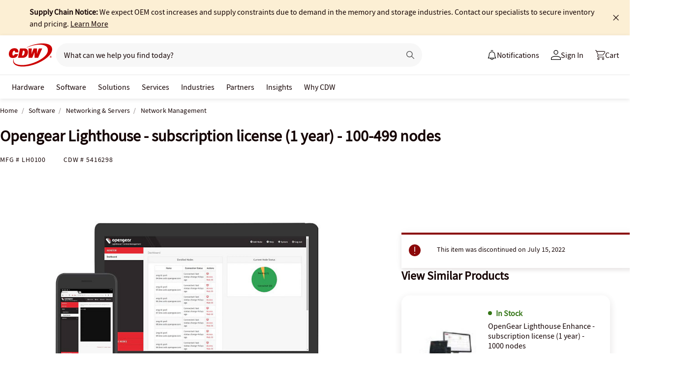

--- FILE ---
content_type: application/x-javascript;charset=utf-8
request_url: https://smetrics.cdw.com/id?d_visid_ver=5.2.0&d_fieldgroup=A&mcorgid=6B61EE6A54FA17010A4C98A7%40AdobeOrg&mid=53796644783503189313344193231964069981&ts=1769725047626
body_size: -115
content:
{"mid":"53796644783503189313344193231964069981"}

--- FILE ---
content_type: text/javascript;charset=UTF-8
request_url: https://webobjects2.cdw.com/is/image/CDW/5416298_IS?req=set,json&handler=cbImageGallery1769725049412&callback=cbImageGallery1769725049412&_=1769725046827
body_size: -162
content:
/*jsonp*/cbImageGallery1769725049412({"set":{"pv":"1.0","type":"img_set","n":"CDW/5416298_IS","item":{"i":{"n":"CDW/5416298"},"s":{"n":"CDW/5416298"},"dx":"1200","dy":"900","iv":"bIKQh1"}}},"");

--- FILE ---
content_type: text/javascript; charset=UTF-8
request_url: https://cdw.needle.com/pload?v=10126B&cid=1769725050570&cids=2&ts=1769725050586&pcount=24&pdata=title%3DOpengear%2520Lighthouse%2520-%2520subscription%2520license%2520(1%2520year)%2520-%2520100-499%2520nodes%2520-%2520LH0100%2520-%2520Network%2520Management%2520-%2520CDW.com%26url%3Dhttps%253A%252F%252Fwww.cdw.com%252Fproduct%252Fopengear-lighthouse-subscription-license-1-year-100-499-nodes%252F5416298%26wn%3D50586%26ls%3D1%26ExternalNetwork%3Dtrue%26productId%3D5416298%26categoryId%3DSoftware%257CNetworking%2520%2526%2520Servers%257CNetwork%2520Management%26productPrice%3D39.99%26inviteContext%3DSoftware%26setBrand%3DOpenGear%26PersistentId%3D%26CustomerSeq%3D%26EAccountUserEmailAddressSeq%3D%26ContactSeq%3D%26CustomerType%3D%26EAccountUserSeq%3D%26RecentOrderFlag%3D%26MSEnrolled%3D%26BrandDescription%3D%26MembershipPrintingSolution%3D%26MembershipShippingQualifier%3D%26MarketingEntitySegmentLevel3Description%3D%26MarketingEntitySegmentLevel2Description%3D%26lz%3DNA
body_size: 99
content:
Needle.setCookie('needleopt','Saant0-bots',3600);Needle.np="N190d1769725050570000110081d309c7a81d309c7a00000000000000000000000000000000";Needle.setCookie("needlepin",Needle.np,15552000);